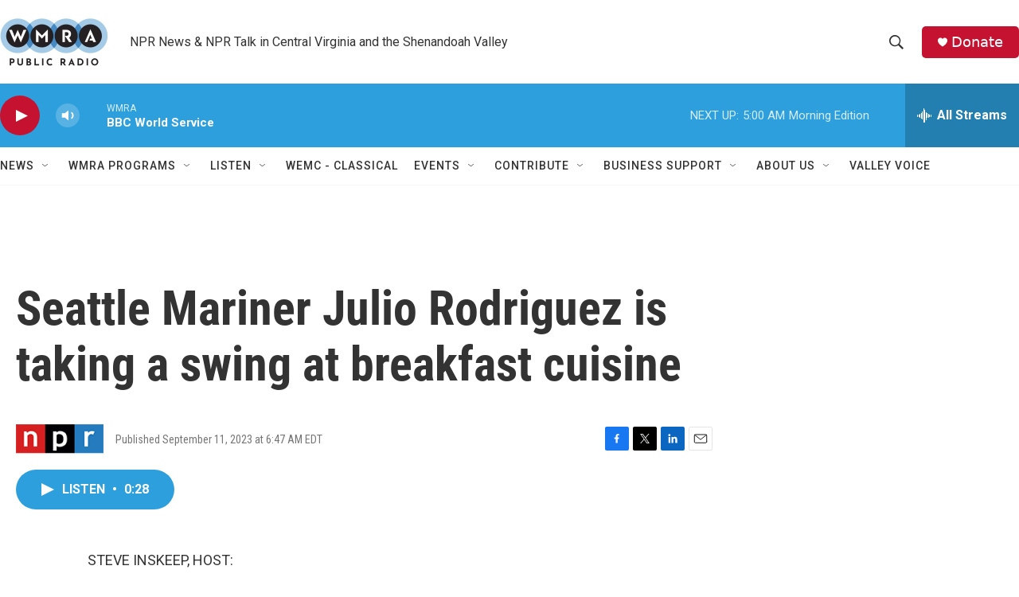

--- FILE ---
content_type: text/html; charset=utf-8
request_url: https://www.google.com/recaptcha/api2/aframe
body_size: 264
content:
<!DOCTYPE HTML><html><head><meta http-equiv="content-type" content="text/html; charset=UTF-8"></head><body><script nonce="tXlN0ACQ84ripCWm6NIcaA">/** Anti-fraud and anti-abuse applications only. See google.com/recaptcha */ try{var clients={'sodar':'https://pagead2.googlesyndication.com/pagead/sodar?'};window.addEventListener("message",function(a){try{if(a.source===window.parent){var b=JSON.parse(a.data);var c=clients[b['id']];if(c){var d=document.createElement('img');d.src=c+b['params']+'&rc='+(localStorage.getItem("rc::a")?sessionStorage.getItem("rc::b"):"");window.document.body.appendChild(d);sessionStorage.setItem("rc::e",parseInt(sessionStorage.getItem("rc::e")||0)+1);localStorage.setItem("rc::h",'1769149670951');}}}catch(b){}});window.parent.postMessage("_grecaptcha_ready", "*");}catch(b){}</script></body></html>